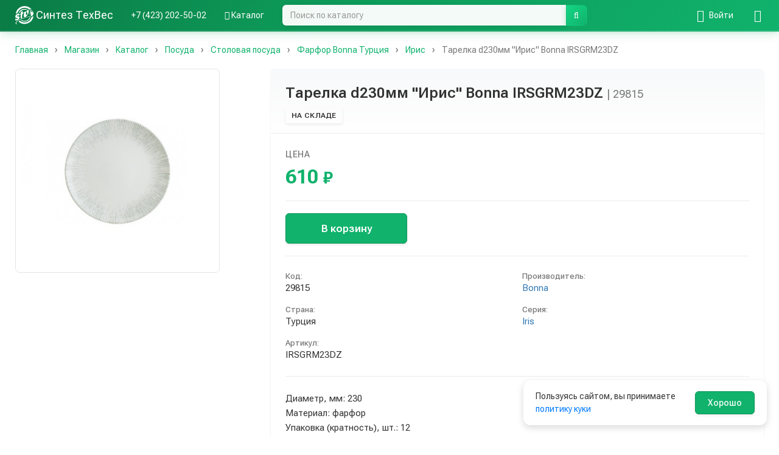

--- FILE ---
content_type: text/html; charset=UTF-8
request_url: https://sintezf.com/shop/product/tarelka-d230mm/16958
body_size: 7147
content:
<!DOCTYPE html>
<html lang="ru">
    <head>
        <meta charset="UTF-8" />
        <meta name="viewport" content="width=device-width, initial-scale=1.0">
        <meta name="yandex-verification" content="5877f8fc94360a7c" />
        <link rel="apple-touch-icon" sizes="180x180" href="/apple-touch-icon.png">
        <link rel="icon" type="image/png" sizes="32x32" href="/favicon-32x32.png">
        <link rel="icon" type="image/png" sizes="16x16" href="/favicon-16x16.png">
        <link rel="manifest" href="/site.webmanifest">
        <link rel="mask-icon" href="/safari-pinned-tab.svg" color="#10B26C">
        <meta name="msapplication-TileColor" content="#10B26C">
        <meta name="theme-color" content="#10B26C"/>
        <title>Купить Тарелка d230мм &quot;Ирис&quot; Bonna IRSGRM23DZ Bonna Iris | Синтез ТехВес</title>
        <meta name="description" content="Тарелка d230мм &quot;Ирис&quot; Bonna IRSGRM23DZ Bonna Iris. Заказать товар во Владивостоке с доставкой по всей России ✔ Бесплатная консультация специалиста ☎ +7 (423) 202-50-02.">
        <meta name="keywords" content="">
        <meta name="geo.region" content="RU-PRI" />
        <meta name="geo.placename" content="Владивосток" />
        <meta name="geo.position" content="43.089055;131.858817" />
        <meta name="ICBM" content="43.089055, 131.858817" />
        <meta name="google-site-verification" content="n78C644ahNtnOJeP5yrPXnN-eqhe5FkD-AVTVb08dnI" />
            <link rel="canonical" href="https://sintezf.com/shop/product/tarelka-d230mm-iris-bonna-irsgrm23dz/16958" />
                        <link rel="preconnect" href="https://fonts.googleapis.com">
            <link rel="preconnect" href="https://fonts.gstatic.com" crossorigin>
            <link href="https://fonts.googleapis.com/css2?family=Roboto+Flex:wght@100..1000&display=swap" rel="stylesheet">
            <link rel="stylesheet" href="/css/bootstrap.min.css" />
            <link rel="stylesheet" href="/css/variables.css" />
            <link rel="stylesheet" href="/css/font-awesome.min.css" />
            <link rel="stylesheet" href="/css/main.css" />
            <link rel="stylesheet" href="/css/navbar.css" />
            <link rel="stylesheet" href="/css/bootstrap-select.min.css" />
            <link rel="stylesheet" href="/css/modern-enhancements.css" />
            <link rel="stylesheet" href="/css/pages.css" />
        
    <link rel="stylesheet" href="/css/product-gallery.css" />
    <link rel="stylesheet" href="/css/catalog.css" />
    <link rel="stylesheet" href="/css/basket.css" />

        
                        <script src="/js/jquery.js"></script>
            <script src="/js/bootstrap.min.js"></script>
            <script src="/js/typeahead.js"></script>
            <script src="/js/common.js"></script>
            <script src="/js/bootstrap-select.min.js"></script>
            <script src="/js/catalog-search.js"></script>
            <script src="/js/js.cookie.min.js"></script>
            <script src="/js/cookie-consent.js"></script>
        
    <script src="/js/product-gallery.js"></script>
    <script src="/js/basket.js"></script>
    <script>
        $(document).ready(function(){
            window.basketQuantities = [];
        });
    </script>

    </head>
    <body>
                    <nav id="main-navbar" class="navbar navbar-default navbar-fixed-top">
                <div class="container">
                    <div class="navbar-header">
                        <button type="button" class="navbar-toggle"
                                data-toggle="collapse" data-target=".navbar-ex1-collapse">
                            <span class="icon-bar"></span>
                            <span class="icon-bar"></span>
                            <span class="icon-bar"></span>
                        </button>
                                                                        <a href="/shop/basket" class="pull-right visible-xs basket-header-link" title="Корзина">
                            <i class="fa fa-shopping-basket"></i>
                            <span id="basket-total-header" class="badge basket-total" style="display: none;">
                                0&nbsp;<small>₽</small>
                            </span>
                        </a>
                        <a href="tel:+74232025002" class="pull-right visible-xs">
                            <i class="fa fa-phone"></i>
                        </a>
                        <a href="/shop/search" class="pull-right visible-xs">
                            <i class="fa fa-search"></i>
                        </a>
                                                                        <div class="pull-right visible-xs dropdown catalog-dropdown-mobile">
                            <a href="#" class="visible-xs catalog-dropdown-toggle" data-toggle="dropdown" aria-haspopup="true" aria-expanded="false" title="Каталог">
                                <i class="fa fa-th-list"></i>
                            </a>
                            <ul class="dropdown-menu catalog-dropdown-menu-mobile">
                                                                <li>
                                    <a href="/shop/catalog/vesovoe-oborudovanie/368">
                                                                                    
<img title="" alt="Весовое оборудование" width="300" class="catalog-menu-icon" src="/uploads/media/sonata_category/0001/05/thumb_4093_sonata_category_standard.jpeg" />

                                                                                <span class="catalog-menu-text">Весовое оборудование</span>
                                    </a>
                                </li>
                                                                <li>
                                    <a href="/shop/catalog/oborudovanie/5">
                                                                                    
<img title="" alt="Оборудование" width="300" class="catalog-menu-icon" src="/uploads/media/sonata_category/0001/01/thumb_2_sonata_category_standard.jpeg" />

                                                                                <span class="catalog-menu-text">Оборудование</span>
                                    </a>
                                </li>
                                                                <li>
                                    <a href="/shop/catalog/posuda/7">
                                                                                    
<img title="" alt="Посуда" width="300" class="catalog-menu-icon" src="/uploads/media/sonata_category/0001/01/thumb_4_sonata_category_standard.jpeg" />

                                                                                <span class="catalog-menu-text">Посуда</span>
                                    </a>
                                </li>
                                                                <li>
                                    <a href="/shop/catalog/konditerskiy-inventar/4">
                                                                                    
<img title="" alt="Кондитерский инвентарь" width="300" class="catalog-menu-icon" src="/uploads/media/sonata_category/0001/01/thumb_1_sonata_category_standard.jpeg" />

                                                                                <span class="catalog-menu-text">Кондитерский инвентарь</span>
                                    </a>
                                </li>
                                                                <li>
                                    <a href="/shop/catalog/siropy-toppingi-smesi-kofe-kukuruza-dobavki-dlya-popkorna/8">
                                                                                    
<img title="" alt="Сиропы, топпинги, смеси, кофе, кукуруза, добавки для попкорна" width="300" class="catalog-menu-icon" src="/uploads/media/sonata_category/0001/01/thumb_5_sonata_category_standard.jpeg" />

                                                                                <span class="catalog-menu-text">Сиропы, топпинги, смеси, кофе, кукуруза, добавки для попкорна</span>
                                    </a>
                                </li>
                                                                <li>
                                    <a href="/shop/catalog/povarskaya-forma-i-tekstil/6">
                                                                                    
<img title="" alt="Поварская форма и текстиль" width="300" class="catalog-menu-icon" src="/uploads/media/sonata_category/0001/01/thumb_3_sonata_category_standard.jpeg" />

                                                                                <span class="catalog-menu-text">Поварская форма и текстиль</span>
                                    </a>
                                </li>
                                                                <li>
                                    <a href="/shop/catalog/zapchasti/415">
                                                                                    
<img title="" alt="Запчасти" width="300" class="catalog-menu-icon" src="/uploads/media/sonata_category/0001/22/thumb_21807_sonata_category_standard.jpeg" />

                                                                                <span class="catalog-menu-text">Запчасти</span>
                                    </a>
                                </li>
                                                            </ul>
                        </div>
                                                <a class="navbar-brand" href="/">
                            <span>
                                <img src="/img/icon.svg" width="30" height="30" class="align-top" alt="Оборудование для ресторанов, кафе, столовых во Владивостоке | Синтез ТехВес">
                            </span>
                            <span class="hidden-xs">Синтез ТехВес<br></span>
                        </a>
                    </div>

                    <div class="collapse navbar-collapse navbar-ex1-collapse">
                        
<ul class="navbar-nav nav">
    <li class="first">
        <a href="tel:+74232025002">+7 (423) 202-50-02</a>
    </li>
        <li class="catalog-dropdown hidden-xs">
        <a href="/shop/catalog/" title="Каталог">
            <i class="fa fa-th-list"></i>
            Каталог
        </a>
                <ul class="catalog-dropdown-menu">
                        <li>
                <a href="/shop/catalog/vesovoe-oborudovanie/368">
                                            
<img title="" alt="Весовое оборудование" width="300" class="catalog-menu-icon" src="/uploads/media/sonata_category/0001/05/thumb_4093_sonata_category_standard.jpeg" />

                                        <span class="catalog-menu-text">Весовое оборудование</span>
                </a>
            </li>
                        <li>
                <a href="/shop/catalog/oborudovanie/5">
                                            
<img title="" alt="Оборудование" width="300" class="catalog-menu-icon" src="/uploads/media/sonata_category/0001/01/thumb_2_sonata_category_standard.jpeg" />

                                        <span class="catalog-menu-text">Оборудование</span>
                </a>
            </li>
                        <li>
                <a href="/shop/catalog/posuda/7">
                                            
<img title="" alt="Посуда" width="300" class="catalog-menu-icon" src="/uploads/media/sonata_category/0001/01/thumb_4_sonata_category_standard.jpeg" />

                                        <span class="catalog-menu-text">Посуда</span>
                </a>
            </li>
                        <li>
                <a href="/shop/catalog/konditerskiy-inventar/4">
                                            
<img title="" alt="Кондитерский инвентарь" width="300" class="catalog-menu-icon" src="/uploads/media/sonata_category/0001/01/thumb_1_sonata_category_standard.jpeg" />

                                        <span class="catalog-menu-text">Кондитерский инвентарь</span>
                </a>
            </li>
                        <li>
                <a href="/shop/catalog/siropy-toppingi-smesi-kofe-kukuruza-dobavki-dlya-popkorna/8">
                                            
<img title="" alt="Сиропы, топпинги, смеси, кофе, кукуруза, добавки для попкорна" width="300" class="catalog-menu-icon" src="/uploads/media/sonata_category/0001/01/thumb_5_sonata_category_standard.jpeg" />

                                        <span class="catalog-menu-text">Сиропы, топпинги, смеси, кофе, кукуруза, добавки для попкорна</span>
                </a>
            </li>
                        <li>
                <a href="/shop/catalog/povarskaya-forma-i-tekstil/6">
                                            
<img title="" alt="Поварская форма и текстиль" width="300" class="catalog-menu-icon" src="/uploads/media/sonata_category/0001/01/thumb_3_sonata_category_standard.jpeg" />

                                        <span class="catalog-menu-text">Поварская форма и текстиль</span>
                </a>
            </li>
                        <li>
                <a href="/shop/catalog/zapchasti/415">
                                            
<img title="" alt="Запчасти" width="300" class="catalog-menu-icon" src="/uploads/media/sonata_category/0001/22/thumb_21807_sonata_category_standard.jpeg" />

                                        <span class="catalog-menu-text">Запчасти</span>
                </a>
            </li>
                    </ul>
            </li>
        <li class="last visible-xs">
        <a href="/shop/catalog/">
            <i class="fa fa-th-list"></i>
            Каталог
        </a>
    </li>
</ul>

<ul class="navbar-nav navbar-right nav">
                    <li class="first hidden-xs login-dropdown">
            <a href="/login" title="Войти">
                <i class="fa fa-sign-in"></i>
                <span class="hidden-xs">Войти</span>
            </a>
            <ul class="login-dropdown-menu">
                <li class="login-dropdown-text">
                    <div class="login-dropdown-info">
                        Войдите, чтобы совершать покупки и отслеживать заказы
                    </div>
                </li>
                <li role="separator" class="divider"></li>
                <li>
                    <a href="/login">
                        <i class="fa fa-sign-in"></i> Войти
                    </a>
                </li>
                <li>
                    <a href="/register">
                        <i class="fa fa-user-plus"></i> Зарегистрироваться
                    </a>
                </li>
            </ul>
        </li>
        
                <li class="first visible-xs">
            <a href="/login">
                <i class="fa fa-sign-in"></i>
                <span class="visible-xs">Войти</span>
            </a>
        </li>
        <li class="visible-xs">
            <a href="/register">
                <i class="fa fa-user-plus"></i>
                <span class="visible-xs">Регистрация</span>
            </a>
        </li>
            <li class="last">
        <a href="/shop/basket" title="Корзина">
            <i class="fa fa-shopping-basket"></i>
            <span id="basket-total" class="badge basket-total" style="display: none;">
                0&nbsp;<small>₽</small>
            </span>
        </a>
    </li>
</ul>

                        <form class="navbar-form hidden-xs" role="search" method="GET" action="/shop/catalog/">
                            <div class="form-group">
                                <div class="input-group">
                                    <input class="form-control" id="catalog-search" name="query" placeholder="Поиск по каталогу" autocomplete="off" type="text">
                                    <span class="input-group-btn">
                                        <button class="btn btn-default btn-md" type="submit">
                                            <i class="fa fa-search"></i>
                                        </button>
                                    </span>
                                </div>
                            </div>
                        </form>

                    </div>
                </div>
            </nav>
        
        
        
        <div class="container">
            
            <div class="clearfix">
            

    <ol class="breadcrumb" itemtype="https://schema.org/BreadcrumbList" itemscope="">
                    <li itemprop="itemListElement" itemscope="" itemtype="https://schema.org/ListItem">
                                    <a href="/" itemprop="item">
                                                    <span itemprop="name">Главная</span>
            <meta itemprop="position" content="1" />
    
                    </a>
                            </li>
                    <li itemprop="itemListElement" itemscope="" itemtype="https://schema.org/ListItem">
                                    <a href="/shop" itemprop="item">
                                                    <span itemprop="name">Магазин</span>
            <meta itemprop="position" content="2" />
    
                    </a>
                            </li>
                    <li itemprop="itemListElement" itemscope="" itemtype="https://schema.org/ListItem">
                                    <a href="/shop/catalog/katalog/2" itemprop="item">
                                                    <span itemprop="name">Каталог</span>
            <meta itemprop="position" content="3" />
    
                    </a>
                            </li>
                    <li itemprop="itemListElement" itemscope="" itemtype="https://schema.org/ListItem">
                                    <a href="/shop/catalog/posuda/7" itemprop="item">
                                                    <span itemprop="name">Посуда</span>
            <meta itemprop="position" content="4" />
    
                    </a>
                            </li>
                    <li itemprop="itemListElement" itemscope="" itemtype="https://schema.org/ListItem">
                                    <a href="/shop/catalog/stolovaya-posuda/51" itemprop="item">
                                                    <span itemprop="name">Столовая посуда</span>
            <meta itemprop="position" content="5" />
    
                    </a>
                            </li>
                    <li itemprop="itemListElement" itemscope="" itemtype="https://schema.org/ListItem">
                                    <a href="/shop/catalog/farfor-bonna-turciya/796" itemprop="item">
                                                    <span itemprop="name">Фарфор Bonna Турция</span>
            <meta itemprop="position" content="6" />
    
                    </a>
                            </li>
                    <li itemprop="itemListElement" itemscope="" itemtype="https://schema.org/ListItem">
                                    <a href="/shop/catalog/iris/939" itemprop="item">
                                                    <span itemprop="name">Ирис</span>
            <meta itemprop="position" content="7" />
    
                    </a>
                            </li>
                    <li itemprop="itemListElement" itemscope="" itemtype="https://schema.org/ListItem" class="active">
                                    <a href="/shop/product/tarelka-d230mm-iris-bonna-irsgrm23dz/16958" itemprop="item">
                                                    <span itemprop="name">Тарелка d230мм &quot;Ирис&quot; Bonna IRSGRM23DZ</span>
            <meta itemprop="position" content="8" />
    
                    </a>
                            </li>
            </ol>

        </div>
    
    <div class="row">
        <div class="col-md-4">
            <div class="product-gallery">
                <div class="product-gallery-main">
                                                                        <img src="/uploads/media/product_catalog/0001/45/cd6c3fbefb7e50b13b32772de778f3db2bc8de7f.jpeg" alt="Тарелка d230мм &quot;Ирис&quot; Bonna IRSGRM23DZ" class="img-responsive">
                                                            </div>
                            </div>
        </div>
        <div class="col-md-8">
            <div class="product-card">
                <div class="product-card-header">
                    <h1 class="product-title">
                        Тарелка d230мм &quot;Ирис&quot; Bonna IRSGRM23DZ <span class="product-sku">| 29815</span>                    </h1>
                    <div class="product-availability-line">
                        <div class="product-availability-badge product-availability-badge-a_in_stock">
                            На складе
                        </div>
                                            </div>
                </div>
                <div class="product-card-body">
                    <div class="product-price-section">
                        <div class="product-price-label">Цена</div>
                        <div class="product-price-value">
                                                            <span class="product-price-current"><b>610&nbsp;<small>₽</small></b></span>
                                                                                    </div>
                    </div>
                    
                    <div class="product-basket-section">
                                                    <div id="product-basket-controls" data-product-id="16958">
                                                                    <div class="product-basket-add">
                                        <button type="button" class="btn btn-primary product-add-to-basket-btn" id="product-add-to-basket" data-product-id="16958">
                                            В корзину
                                        </button>
                                    </div>
                                                            </div>
                                            </div>
                    
                    <div class="product-info-section">
                        <div class="product-info-grid">
                            <div class="product-info-item">
                                <span class="product-info-label">Код:</span>
                                <span class="product-info-value">29815</span>
                            </div>
                                                            <div class="product-info-item">
                                    <span class="product-info-label">Производитель:</span>
                                    <span class="product-info-value">
                                        <a href="/shop/catalog?manufacturer=738">Bonna</a>
                                    </span>
                                </div>
                                                                                        <div class="product-info-item">
                                    <span class="product-info-label">Страна:</span>
                                    <span class="product-info-value">Турция</span>
                                </div>
                                                                                        <div class="product-info-item">
                                    <span class="product-info-label">Серия:</span>
                                    <span class="product-info-value">
                                        <a href="/shop/catalog?series=984">Iris</a>
                                    </span>
                                </div>
                                                                                        <div class="product-info-item">
                                    <span class="product-info-label">Артикул:</span>
                                    <span class="product-info-value">IRSGRM23DZ</span>
                                </div>
                                                                                </div>
                    </div>

                                            <div class="product-description-section">
                            <div class="product-description">
                                Диаметр, мм: 230<br>Материал: фарфор<br>Упаковка (кратность), шт.: 12
                            </div>
                        </div>
                                    </div>
            </div>
        </div>
    </div>
        <div class="row">
        <div class="container">
            <h3 class="related-products-title">Похожие товары</h3>
            <div class="mosaic-view-mode">
                <div class="mosaic-products-container">
                                                    <div class="mosaic-product-card">
                    <a href="/shop/product/tarelka-d230mm-iris-belyy-bonna-irswhgrm23dz/18500" class="mosaic-product-link">
                        <div class="mosaic-product-badges">
                            <div class="mosaic-product-badge mosaic-product-badge-a_in_stock">
                                На складе
                            </div>
                                                    </div>
                        <div class="mosaic-product-image">
                                                            
<img title="" alt="Тарелка d230мм Ирис Белый Bonna IRSWHGRM23DZ" width="300" class="img-responsive" src="/uploads/media/product_catalog/0001/47/thumb_46076_product_catalog_standard.jpeg" />

                                                    </div>
                        <div class="mosaic-product-info">
                            <div class="mosaic-product-name">Тарелка d230мм Ирис Белый Bonna IRSWHGRM23DZ</div>
                                                            <div class="mosaic-product-sku">
                                    <span class="mosaic-product-label">Код: </span>
                                    <span class="mosaic-product-value">31408</span>
                                </div>
                                                                                        <div class="mosaic-product-manufacturer">
                                    <span class="mosaic-product-label">Производитель: </span>
                                    <span class="mosaic-product-value">Bonna</span>
                                </div>
                                                                                                                    <div class="mosaic-product-country">
                                    <span class="mosaic-product-label">Страна: </span>
                                    <span class="mosaic-product-value">Турция</span>
                                </div>
                                                                                        <div class="mosaic-product-price">
                                    <span class="mosaic-product-price-current"><b>505&nbsp;<small>₽</small></b></span>
                                                                    </div>
                                                    </div>
                    </a>
                                        <div class="catalog-product-basket-controls" data-product-id="18500">
                                                    <button type="button" class="btn btn-primary catalog-add-to-basket" data-product-id="18500">
                                В корзину
                            </button>
                                            </div>
                </div>
                                </div>
            </div>
        </div>
    </div>
    
    
    <span itemscope="" itemtype="https://schema.org/Product">
                <meta itemprop="brand" content="Bonna">
                        <meta itemprop="category" content="Ирис">
                        <meta itemprop="image" content="/uploads/media/product_catalog/0001/45/thumb_44335_product_catalog_big.jpeg">
                <meta itemprop="name" content="Тарелка d230мм &quot;Ирис&quot; Bonna IRSGRM23DZ">

        <meta itemprop="description" content="Диаметр, мм: 230 Материал: фарфор Упаковка (кратность), шт.: 12">
        <span itemprop="offers" itemscope="" itemtype="http://schema.org/Offer">
            <meta itemprop="price" content="610.00">
            <meta itemprop="priceCurrency" content="RUB">
                        <link itemprop="availability" href="http://schema.org/InStock">
                    </span>
    </span>
        </div>
        <footer class="footer">
            <div class="container">
    <div class="row">
        <div class="col-md-3 col-sm-6 col-xs-6">
            <div class="footer-logo">
                <a href="/" class="footer-logo-link">
                    <img src="/img/icon_green.svg" width="24" height="24" class="footer-logo-img" alt="Синтез ТехВес">
                    <span class="footer-logo-text">Синтез ТехВес</span>
                </a>
            </div>
            <p><a href="/shop/catalog/">Каталог</a></p>
            <p><a href="/news">Новости</a></p>
            <p><a href="/public-offer">Публичная оферта</a></p>
            <p><a href="/privacy-policy">Политика конфиденциальности</a></p>
            <p><a href="/cookies">Политика использования куки</a></p>
        </div>
        <div class="col-md-3 col-sm-6 col-xs-6">
            <p class="footer-title"><b>О компании</b></p>
            <p><a href="/info">Информация</a></p>
            <p><a href="/delivery-info">Условия доставки</a></p>
            <p><a href="/clients">Наши клиенты</a></p>
            <p><a href="/tour">3D-тур</a></p>
        </div>
        <div class="clearfix visible-xs"></div>
        <div class="col-md-3 col-sm-6 col-xs-6">
            <p class="footer-title"><b>Контакты</b></p>
            <p><a href="/contacts">Телефоны</a></p>
            <p><a href="/contacts#route">Как добраться</a></p>
            <p><a href="/contacts#managers">Наши менеджеры</a></p>
            <p class="footer-email">
                <a href="mailto:info@sintezf.ru">
                    info@sintezf.ru
                </a>
            </p>
            <p class="footer-telegram">
                <a href="https://t.me/+l6AWD6VBNbwxZjZi" target="_blank" rel="noopener noreferrer">
                    <i class="fa fa-telegram"></i> Telegram канал
                </a>
            </p>
        </div>
        <div class="col-md-3 col-sm-6 col-xs-6">
            <p class="footer-title"><b>График работы</b></p>
            <div class="footer-schedule">
                <div class="footer-schedule-days">
                    <p class="footer-schedule-item">Пн–Пт</p>
                    <p class="footer-schedule-item">Сб</p>
                    <p class="footer-schedule-item">Вс</p>
                </div>
                <div class="footer-schedule-times">
                    <p class="footer-schedule-item">09:00–17:00</p>
                    <p class="footer-schedule-item">10:00–16:00</p>
                    <p class="footer-schedule-item">Выходной</p>
                </div>
            </div>
            <p class="footer-address">
                <i class="fa fa-map-marker"></i> ул. Крыгина, 42, Владивосток
            </p>
            <p class="footer-phone">
                <a href="tel:+74232025002">
                    <i class="fa fa-phone"></i> +7 (423) 202-50-02
                </a>
            </p>
        </div>
    </div>
    <div class="row">
        <div class="col-xs-12">
            <p class="footer-copyright-bottom">© ООО Синтез ТехВес 2001-2026</p>
        </div>
    </div>
</div>
<script type='application/ld+json'>
    {
        "@context": "https://schema.org",
        "@type": "Store",
        "name": "Синтез ТехВес",
        "url": "https://sintezf.com/",
        "logo": "https://sintezf.com/img/icon_green.svg",
        "image": "https://sintezf.com/img/icon_green.svg",
        "priceRange": "$$",
        "description": "Профессиональное оборудование для ресторанов во Владивостоке. Товары для кафе, столовых, общепита. ✔ Большой ассортимент ✔ Доступные цены ✔ Все для ресторана",
        "address": {
            "@type": "PostalAddress",
            "streetAddress": "ул. Крыгина, 42",
            "addressLocality": "Владивосток",
            "addressRegion": "Приморский край",
            "postalCode": "690065",
            "addressCountry": "RU",
            "telephone": "+7 (423) 202-50-02"
        }
    }
</script>

<div id="cookie-consent">
    <div class="cookie-consent-banner">
        <span class="cookie-consent-text">
            Пользуясь сайтом, вы принимаете <a target="_blank" href="/cookies">политику куки</a>
        </span>
        <button id="cookie-agree" class="btn btn-primary">
            Хорошо
        </button>
    </div>
</div>
<script src="/js/cookie-consent.js"></script>
        </footer>

                                        
<!-- Yandex.Metrika counter -->
<script>
    (function(m,e,t,r,i,k,a){m[i]=m[i]||function(){(m[i].a=m[i].a||[]).push(arguments)};
        m[i].l=1*new Date();k=e.createElement(t),a=e.getElementsByTagName(t)[0],k.async=1,k.src=r,a.parentNode.insertBefore(k,a)})
    (window, document, "script", "https://mc.yandex.ru/metrika/tag.js", "ym");

    ym(46927569, "init", {
        clickmap:true,
        trackLinks:true,
        accurateTrackBounce:true,
        webvisor:true,
        ecommerce:"dataLayer"
    });
</script>
<noscript><div><img src="https://mc.yandex.ru/watch/46927569" style="position:absolute; left:-9999px;" alt="" /></div></noscript>
<!-- /Yandex.Metrika counter -->




                            
    <!-- Rating@Mail.ru counter dynamic remarketing appendix -->
    <script type="text/javascript">
        var _tmr = _tmr || [];
        _tmr.push({
            type: 'itemView',
            productid: '16958',
            pagetype: 'product',
            list: '1',
            totalvalue: '610.00'
        });
    </script>
            </body>
</html>


--- FILE ---
content_type: text/css
request_url: https://sintezf.com/css/basket.css
body_size: 27310
content:
/**
 * Стили для корзины покупок
 * Включает стили для страницы корзины, элементов управления корзиной в каталоге и на странице товара
 * 
 * Использует CSS переменные из variables.css
 */

/* ============================================
   Страница корзины
   ============================================ */

.basket-page-header {
    display: flex;
    justify-content: space-between;
    align-items: center;
    margin-bottom: 20px;
    flex-wrap: wrap;
    gap: 10px;
}

.basket-page-title {
    font-size: 28px;
    font-weight: 600;
    margin: 0;
    color: var(--color-text);
}

.basket-page-header-actions {
    display: flex;
    gap: 10px;
    flex-wrap: wrap;
}

.basket-clear-form {
    display: inline;
}

.basket-layout {
    display: flex;
    gap: 20px;
    align-items: flex-start;
}

.basket-items-section {
    flex: 1;
    min-width: 0;
}

.basket-summary-section {
    width: 350px;
    position: -webkit-sticky;
    position: sticky;
    top: 90px;
    align-self: flex-start;
}

.basket-item-card {
    background: var(--color-bg-white);
    border: 1px solid var(--color-border-dark);
    border-radius: var(--radius-lg);
    padding: 12px;
    margin-bottom: 12px;
    transition: var(--transition-base);
}

.basket-item-card:hover {
    box-shadow: var(--shadow-sm);
    border-color: var(--color-border-dark);
}

.basket-item-content {
    display: flex;
    gap: 12px;
}

.basket-item-image {
    flex-shrink: 0;
    width: 80px;
    height: 80px;
    border-radius: var(--radius-md);
    overflow: hidden;
    background: var(--color-bg-white);
    display: flex;
    align-items: center;
    justify-content: center;
}

.basket-item-image img {
    width: 100%;
    height: 100%;
    -o-object-fit: contain;
    object-fit: contain;
}

.basket-item-info {
    flex: 1;
    min-width: 0;
}

.basket-item-name {
    font-size: 14px;
    font-weight: 500;
    margin-bottom: 6px;
    line-height: 1.4;
}

.basket-item-name a {
    color: var(--color-text);
    text-decoration: none;
}

.basket-item-name a:hover {
    color: var(--color-primary);
}

.basket-item-sku {
    font-size: 12px;
    color: var(--color-text-muted);
    margin-bottom: 8px;
}

.basket-item-details {
    display: flex;
    justify-content: space-between;
    align-items: flex-end;
    flex-wrap: wrap;
    gap: 8px;
}

.basket-item-price-info {
    display: flex;
    flex-direction: column;
    gap: 4px;
    min-width: 120px;
    align-items: flex-start;
}

.basket-item-price-label {
    font-size: 12px;
    color: var(--color-text-light);
    width: 100%;
}

.basket-item-price {
    font-size: 15px;
    font-weight: 600;
    color: var(--color-text);
    width: 100%;
}

.basket-item-total {
    font-size: 17px;
    font-weight: 700;
    color: var(--color-primary);
    width: 100%;
}

.basket-summary-card {
    background: var(--color-bg-white);
    border: 1px solid var(--color-border-dark);
    border-radius: var(--radius-lg);
    padding: 8px 24px 24px 24px;
    box-shadow: var(--shadow-sm);
}

.basket-summary-title {
    font-size: 20px;
    font-weight: 600;
    margin-bottom: 20px;
    color: var(--color-text);
}

.basket-summary-row {
    display: flex;
    justify-content: space-between;
    align-items: center;
    padding: 12px 0;
    border-bottom: 1px solid var(--color-border-light);
}

.basket-summary-row:last-child {
    border-bottom: none;
}

.basket-summary-label {
    font-size: 15px;
    color: #666;
}

.basket-summary-value {
    font-size: 15px;
    font-weight: 600;
    color: var(--color-text);
}

.basket-summary-total {
    font-size: 24px;
    font-weight: 700;
    color: var(--color-primary);
}

.basket-summary-button {
    width: 100%;
    padding: 14px;
    font-size: 16px;
    font-weight: 600;
    border-radius: var(--radius-md);
    margin-top: 20px;
    /* Переход только для цветов и тени - убирает артефакты в Safari */
    transition: background-color 0.2s ease, border-color 0.2s ease, box-shadow 0.2s ease;
    -webkit-backface-visibility: hidden;
    backface-visibility: hidden;
}

.basket-summary-button:hover {
    box-shadow: 0 2px 8px rgba(0, 0, 0, 0.12);
}

.basket-summary-button:active {
    box-shadow: none;
}

.basket-auth-section {
    margin-top: 20px;
}

.basket-auth-text {
    font-size: 14px;
    color: #666;
    margin-bottom: 12px;
    text-align: center;
}

.basket-auth-button {
    margin-bottom: 10px;
}

.basket-auth-button:last-child {
    margin-bottom: 0;
    background-color: #5bc0de;
}

.basket-empty-message {
    text-align: center;
    padding: 60px 20px;
    background: var(--color-bg-white);
    border-radius: var(--radius-lg);
    border: 1px solid var(--color-border-dark);
}

.basket-empty-message h3 {
    font-size: 24px;
    margin-bottom: 16px;
    color: var(--color-text);
}

.basket-empty-message p {
    font-size: 16px;
    color: #666;
    margin-bottom: 24px;
}

.basket-unknown-price-warning {
    margin-top: 20px;
}

/* ============================================
   Элементы управления корзиной (базовые стили)
   ============================================ */

.basket-controls-wrapper {
    display: flex;
    align-items: center;
    gap: 12px;
}

.basket-quantity-controls {
    display: flex;
    align-items: center;
    background-color: var(--color-primary-bg);
    border: 1px solid var(--color-primary-border);
    border-radius: var(--radius-md);
    overflow: hidden;
    height: var(--basket-btn-height);
    min-height: var(--basket-btn-height);
    max-height: var(--basket-btn-height);
    width: auto;
    min-width: var(--basket-input-width);
    max-width: 150px;
    box-sizing: border-box;
}

.basket-quantity-btn {
    background-color: transparent;
    border: none;
    color: var(--color-primary);
    padding: 0;
    cursor: pointer;
    font-size: 18px;
    font-weight: 500;
    width: 32px;
    height: 100%;
    display: flex;
    align-items: center;
    justify-content: center;
    transition: var(--transition-fast);
    flex-shrink: 0;
    -webkit-user-select: none;
    -moz-user-select: none;
    -ms-user-select: none;
    user-select: none;
    -webkit-appearance: none;
    appearance: none;
}

.basket-quantity-btn:hover {
    background-color: var(--color-primary-border);
}

.basket-quantity-btn:active {
    background-color: var(--color-primary-hover-bg);
    box-shadow: none;
    -webkit-box-shadow: none;
}

.basket-quantity-btn.minus {
    border-right: none;
}

.basket-quantity-btn.plus {
    border-left: none;
}

.basket-quantity-input {
    border: none;
    background: transparent;
    width: 100%;
    text-align: center;
    padding: 0 2px;
    font-size: 14px;
    font-weight: 500;
    color: var(--color-primary);
    flex: 1;
    min-width: 40px;
    height: 100%;
    outline: none;
    box-shadow: none;
    -webkit-box-shadow: none;
}

.basket-quantity-input:focus {
    background-color: transparent;
}

.basket-quantity-input::-webkit-inner-spin-button,
.basket-quantity-input::-webkit-outer-spin-button {
    -webkit-appearance: none;
    margin: 0;
}

.basket-quantity-input[type=number] {
    -moz-appearance: textfield;
}

.basket-remove-btn {
    background-color: var(--color-bg-white);
    border: 1px solid var(--color-danger);
    color: var(--color-danger);
    cursor: pointer;
    font-size: 14px;
    padding: 0;
    width: 38px;
    height: 38px;
    border-radius: var(--radius-md);
    display: flex;
    align-items: center;
    justify-content: center;
    transition: var(--transition-base);
    flex-shrink: 0;
}

.basket-remove-btn:hover {
    background-color: var(--color-danger);
    color: var(--color-text-white);
}

.basket-remove-btn:active {
    background-color: var(--color-danger-dark);
    border-color: var(--color-danger-dark);
}

/* ============================================
   Страница товара - специфичные стили
   Используем ID селектор для повышения специфичности
   ============================================ */

#product-basket-controls {
    min-height: var(--basket-btn-height-lg);
    height: var(--basket-btn-height-lg);
    display: flex;
    align-items: center;
    box-sizing: border-box;
}

#product-basket-controls .product-basket-info {
    width: 100%;
    display: flex;
    flex-direction: row;
    align-items: center;
    justify-content: flex-start;
    height: var(--basket-btn-height-lg);
    min-height: var(--basket-btn-height-lg);
    max-height: var(--basket-btn-height-lg);
    box-sizing: border-box;
    gap: 8px;
}

#product-basket-controls .product-basket-add {
    width: 100%;
    display: flex;
    align-items: center;
    justify-content: flex-start;
    height: var(--basket-btn-height-lg);
    min-height: var(--basket-btn-height-lg);
    max-height: var(--basket-btn-height-lg);
    box-sizing: border-box;
}

#product-basket-controls .basket-controls-wrapper {
    display: flex;
    align-items: center;
    width: auto;
    height: var(--basket-btn-height-lg);
    min-height: var(--basket-btn-height-lg);
    max-height: var(--basket-btn-height-lg);
    gap: 8px;
    box-sizing: border-box;
    margin: 0;
    padding: 0;
}

#product-basket-controls .basket-quantity-controls {
    display: flex;
    align-items: center;
    background-color: var(--color-primary-bg);
    border: 1px solid var(--color-primary-border);
    border-radius: var(--radius-md);
    overflow: hidden;
    flex: 0 0 auto;
    width: var(--basket-input-width-lg);
    min-width: var(--basket-input-width-lg);
    max-width: var(--basket-input-width-lg);
    height: var(--basket-btn-height-lg);
    min-height: var(--basket-btn-height-lg);
    max-height: var(--basket-btn-height-lg);
    box-sizing: border-box;
}

#product-basket-controls .basket-quantity-btn {
    background-color: transparent;
    border: none;
    color: var(--color-primary);
    padding: 0;
    cursor: pointer;
    font-size: 20px;
    font-weight: 500;
    width: 44px;
    height: 100%;
    display: flex;
    align-items: center;
    justify-content: center;
    transition: var(--transition-fast);
    flex-shrink: 0;
    -webkit-user-select: none;
    -moz-user-select: none;
    -ms-user-select: none;
    user-select: none;
    box-shadow: none;
    -webkit-box-shadow: none;
    -webkit-appearance: none;
    appearance: none;
}

#product-basket-controls .basket-quantity-btn:hover {
    background-color: var(--color-primary-border);
}

#product-basket-controls .basket-quantity-btn:active {
    background-color: var(--color-primary-hover-bg);
    box-shadow: none;
    -webkit-box-shadow: none;
}

#product-basket-controls .basket-quantity-btn.minus {
    border-right: none;
}

#product-basket-controls .basket-quantity-btn.plus {
    border-left: none;
}

#product-basket-controls .basket-quantity-input {
    border: none;
    background: transparent;
    width: 100%;
    text-align: center;
    padding: 0 4px;
    font-size: 16px;
    font-weight: 500;
    color: var(--color-primary);
    flex: 1;
    min-width: 0;
    height: 100%;
    outline: none;
    box-sizing: border-box;
    box-shadow: none;
    -webkit-box-shadow: none;
}

#product-basket-controls .basket-quantity-input:focus {
    background-color: transparent;
    box-shadow: none;
    -webkit-box-shadow: none;
}

#product-basket-controls .basket-quantity-input::-webkit-inner-spin-button,
#product-basket-controls .basket-quantity-input::-webkit-outer-spin-button {
    -webkit-appearance: none;
    margin: 0;
}

#product-basket-controls .basket-quantity-input[type=number] {
    -moz-appearance: textfield;
}

#product-basket-controls .basket-remove-btn {
    background-color: var(--color-bg-white);
    border: 1px solid var(--color-danger);
    color: var(--color-danger);
    cursor: pointer;
    font-size: 16px;
    padding: 0;
    width: var(--basket-btn-height-lg);
    height: var(--basket-btn-height-lg);
    border-radius: var(--radius-md);
    display: flex;
    align-items: center;
    justify-content: center;
    transition: var(--transition-base);
    flex-shrink: 0;
    box-sizing: border-box;
}

#product-basket-controls .basket-remove-btn:hover {
    background-color: var(--color-danger);
    color: var(--color-text-white);
    -webkit-transform: none;
    transform: none;
}

#product-basket-controls .basket-remove-btn:active {
    background-color: var(--color-danger-dark);
    border-color: var(--color-danger-dark);
    -webkit-transform: none;
    transform: none;
}

#product-basket-controls .product-add-to-basket-btn,
#product-basket-controls #product-add-to-basket {
    background-color: var(--color-primary);
    border-color: var(--color-primary-dark);
    color: var(--color-text-white);
    width: var(--basket-input-width-lg);
    min-width: var(--basket-input-width-lg);
    max-width: var(--basket-input-width-lg);
    height: var(--basket-btn-height-lg);
    min-height: var(--basket-btn-height-lg);
    max-height: var(--basket-btn-height-lg);
    padding: 14px 28px;
    font-size: 17px;
    font-weight: 600;
    border-radius: var(--radius-md);
    /* Переход только для цветов и тени, без transform - это убирает артефакты в Safari */
    transition: background-color 0.2s ease, border-color 0.2s ease, box-shadow 0.2s ease;
    box-sizing: border-box;
    display: flex;
    align-items: center;
    justify-content: center;
    margin: 0;
    line-height: 1;
    box-shadow: 0 2px 4px rgba(0, 0, 0, 0.1);
    /* Принудительный GPU-композитинг для предотвращения артефактов в Safari */
    -webkit-backface-visibility: hidden;
    backface-visibility: hidden;
    -webkit-transform: translateZ(0);
    transform: translateZ(0);
}

#product-basket-controls #product-add-to-basket i {
    display: none;
}

#product-basket-controls .product-basket-add {
    justify-content: flex-start;
}

#product-basket-controls .product-add-to-basket-btn:hover,
#product-basket-controls .product-add-to-basket-btn:focus,
#product-basket-controls #product-add-to-basket:hover,
#product-basket-controls #product-add-to-basket:focus {
    background-color: var(--color-primary-dark);
    border-color: var(--color-primary-darker);
    color: var(--color-text-white);
    box-shadow: 0 4px 8px rgba(0, 0, 0, 0.15);
}

/* ============================================
   Каталог - мозаичный вид
   ============================================ */

.mosaic-product-card .catalog-product-basket-controls {
    padding: 0 16px 12px;
    margin-top: auto;
    height: var(--basket-btn-height-lg);
    min-height: var(--basket-btn-height-lg);
    max-height: var(--basket-btn-height-lg);
    display: flex;
    align-items: center;
    justify-content: flex-start;
    box-sizing: border-box;
    flex-shrink: 0;
}

.mosaic-product-card .catalog-product-basket-controls > * {
    flex-shrink: 0;
    align-self: center;
}

.mosaic-product-card .catalog-add-to-basket {
    background-color: var(--color-primary);
    border-color: var(--color-primary-dark);
    color: var(--color-text-white);
    width: 100%;
    margin: 0;
    height: var(--basket-btn-height);
    min-height: var(--basket-btn-height);
    max-height: var(--basket-btn-height);
    padding: 8px 16px;
    font-size: 14px;
    font-weight: 500;
    border-radius: var(--radius-md);
    transition: var(--transition-base);
    box-sizing: border-box;
    display: flex;
    align-items: center;
    justify-content: center;
    line-height: 1;
    vertical-align: middle;
}

.mosaic-product-card .catalog-add-to-basket:hover,
.mosaic-product-card .catalog-add-to-basket:focus {
    background-color: var(--color-primary-dark);
    border-color: var(--color-primary-darker);
    color: var(--color-text-white);
}

.mosaic-product-card .basket-controls-wrapper {
    display: flex;
    align-items: center;
    width: 100%;
    height: var(--basket-btn-height);
    min-height: var(--basket-btn-height);
    max-height: var(--basket-btn-height);
    gap: 8px;
    box-sizing: border-box;
    margin: 0;
    padding: 0;
    vertical-align: middle;
}

.mosaic-product-card .basket-quantity-controls {
    display: flex;
    align-items: center;
    background-color: var(--color-primary-bg);
    border: 1px solid var(--color-primary-border);
    border-radius: var(--radius-md);
    overflow: hidden;
    flex: 1;
    height: var(--basket-btn-height);
    min-height: var(--basket-btn-height);
    max-height: var(--basket-btn-height);
    min-width: 0;
    max-width: none;
    box-sizing: border-box;
}

.mosaic-product-card .basket-quantity-btn {
    background-color: transparent;
    border: none;
    color: var(--color-primary);
    padding: 0;
    cursor: pointer;
    font-size: 18px;
    font-weight: 500;
    width: 36px;
    height: 100%;
    display: flex;
    align-items: center;
    justify-content: center;
    transition: var(--transition-fast);
    flex-shrink: 0;
    -webkit-user-select: none;
    -moz-user-select: none;
    -ms-user-select: none;
    user-select: none;
    box-shadow: none;
    -webkit-box-shadow: none;
    -webkit-appearance: none;
    appearance: none;
}

.mosaic-product-card .basket-quantity-btn:hover {
    background-color: var(--color-primary-border);
}

.mosaic-product-card .basket-quantity-btn:active {
    background-color: var(--color-primary-hover-bg);
    box-shadow: none;
    -webkit-box-shadow: none;
}

.mosaic-product-card .basket-quantity-btn.minus {
    border-right: none;
}

.mosaic-product-card .basket-quantity-btn.plus {
    border-left: none;
}

.mosaic-product-card .basket-quantity-input {
    border: none;
    background: transparent;
    width: 100%;
    text-align: center;
    padding: 0 4px;
    font-size: 14px;
    font-weight: 500;
    color: var(--color-primary);
    flex: 1;
    min-width: 0;
    height: 100%;
    outline: none;
    box-shadow: none;
    -webkit-box-shadow: none;
}

.mosaic-product-card .basket-quantity-input:focus {
    background-color: transparent;
    box-shadow: none;
    -webkit-box-shadow: none;
}

.mosaic-product-card .basket-quantity-input::-webkit-inner-spin-button,
.mosaic-product-card .basket-quantity-input::-webkit-outer-spin-button {
    -webkit-appearance: none;
    margin: 0;
}

.mosaic-product-card .basket-quantity-input[type=number] {
    -moz-appearance: textfield;
}

.mosaic-product-card .basket-remove-btn {
    background-color: var(--color-bg-white);
    border: 1px solid var(--color-danger);
    color: var(--color-danger);
    cursor: pointer;
    font-size: 14px;
    padding: 0;
    width: var(--basket-btn-height);
    height: var(--basket-btn-height);
    border-radius: var(--radius-md);
    display: flex;
    align-items: center;
    justify-content: center;
    transition: var(--transition-base);
    flex-shrink: 0;
}

.mosaic-product-card .basket-remove-btn:hover {
    background-color: var(--color-danger);
    color: var(--color-text-white);
    -webkit-transform: none;
    transform: none;
}

.mosaic-product-card .basket-remove-btn:active {
    background-color: var(--color-danger-dark);
    border-color: var(--color-danger-dark);
    -webkit-transform: none;
    transform: none;
}

/* ============================================
   Каталог - режим списка
   ============================================ */

.list-view-mode .catalog-product-basket-controls {
    white-space: nowrap;
    min-height: var(--basket-btn-height-sm);
    display: flex;
    align-items: center;
}

.list-view-mode .basket-controls-wrapper {
    gap: 5px;
    flex-wrap: nowrap;
    white-space: nowrap;
    display: inline-flex;
    align-items: center;
    height: var(--basket-btn-height-sm);
}

.list-view-mode .basket-quantity-controls {
    display: flex;
    align-items: center;
    background-color: var(--color-primary-bg);
    border: 1px solid var(--color-primary-border);
    border-radius: var(--radius-sm);
    overflow: hidden;
    flex-shrink: 0;
    height: var(--basket-btn-height-sm);
    min-height: var(--basket-btn-height-sm);
    max-height: var(--basket-btn-height-sm);
    min-width: var(--basket-input-width-sm);
    max-width: var(--basket-input-width-sm);
    width: var(--basket-input-width-sm);
}

.list-view-mode .basket-quantity-btn {
    background-color: transparent;
    border: none;
    color: var(--color-primary);
    padding: 4px 8px;
    cursor: pointer;
    font-size: 12px;
    font-weight: 500;
    display: flex;
    align-items: center;
    justify-content: center;
    transition: var(--transition-fast);
    flex-shrink: 0;
    -webkit-user-select: none;
    -moz-user-select: none;
    -ms-user-select: none;
    user-select: none;
    height: 100%;
    box-shadow: none;
    -webkit-box-shadow: none;
    -webkit-appearance: none;
    appearance: none;
}

.list-view-mode .basket-quantity-btn:hover {
    background-color: var(--color-primary-border);
}

.list-view-mode .basket-quantity-btn:active {
    background-color: var(--color-primary-hover-bg);
    box-shadow: none;
    -webkit-box-shadow: none;
}

.list-view-mode .basket-quantity-btn.minus {
    border-right: none;
}

.list-view-mode .basket-quantity-btn.plus {
    border-left: none;
}

.list-view-mode .basket-quantity-input {
    border: none;
    background: transparent;
    width: 40px;
    min-width: 25px;
    text-align: center;
    padding: 4px 2px;
    font-size: 12px;
    font-weight: 500;
    color: var(--color-primary);
    flex-shrink: 0;
    outline: none;
    height: 100%;
    box-shadow: none;
    -webkit-box-shadow: none;
}

.list-view-mode .basket-quantity-input:focus {
    background-color: transparent;
    box-shadow: none;
    -webkit-box-shadow: none;
}

.list-view-mode .basket-quantity-input::-webkit-inner-spin-button,
.list-view-mode .basket-quantity-input::-webkit-outer-spin-button {
    -webkit-appearance: none;
    margin: 0;
}

.list-view-mode .basket-quantity-input[type=number] {
    -moz-appearance: textfield;
}

.list-view-mode .basket-remove-btn {
    display: none;
}

.list-view-mode .basket-remove-btn:hover {
    background-color: var(--color-danger);
    color: var(--color-text-white);
    -webkit-transform: none;
    transform: none;
}

.list-view-mode .basket-remove-btn:active {
    background-color: var(--color-danger-dark);
    border-color: var(--color-danger-dark);
    -webkit-transform: none;
    transform: none;
}

.list-view-mode .catalog-add-to-basket {
    height: var(--basket-btn-height-sm);
    padding: 4px 12px;
    font-size: 12px;
    line-height: 1.5;
    min-width: var(--basket-input-width-sm);
    width: var(--basket-input-width-sm);
    box-sizing: border-box;
}

/* ============================================
   Адаптивность
   ============================================ */

@media (max-width: 991px) {
    .basket-layout {
        flex-direction: column;
        gap: 15px;
    }
    
    .basket-items-section {
        width: 100%;
        max-width: 100%;
        flex: none;
        min-width: 0;
        box-sizing: border-box;
    }
    
    .basket-summary-section {
        width: 100%;
        position: static;
    }
    
    .basket-item-card {
        width: 100%;
        max-width: 100%;
        box-sizing: border-box;
    }
    
    .basket-item-image {
        width: 70px;
        height: 70px;
    }
}

@media (max-width: 767px) {
    :root {
        --basket-btn-height: 34px;
        --basket-btn-height-sm: 28px;
        --basket-input-width: 100px;
        --basket-input-width-sm: 80px;
    }

    .basket-page-header {
        flex-direction: column;
        align-items: flex-start;
    }
    
    .basket-page-title {
        font-size: 24px;
    }
    
    .basket-item-card {
        padding: 10px;
    }
    
    .basket-item-content {
        gap: 10px;
    }
    
    .basket-item-image {
        width: 60px;
        height: 60px;
    }
    
    .basket-item-name {
        font-size: 13px;
    }
    
    .basket-item-price {
        font-size: 14px;
    }
    
    .basket-item-total {
        font-size: 14px;
    }
    
    .basket-item-price-label {
        font-size: 12px;
    }
    
    .basket-summary-card {
        padding: 16px;
    }
    
    .basket-quantity-btn {
        font-size: 14px;
        width: 28px;
    }
    
    .basket-quantity-input {
        font-size: 12px;
        font-weight: 600;
        min-width: 36px;
        width: auto;
        padding: 0 2px;
    }
    
    .basket-remove-btn {
        width: 34px;
        height: 34px;
        font-size: 12px;
    }
    
    .basket-item-details {
        display: flex;
        flex-direction: column;
        gap: 12px;
    }
    
    .basket-controls-wrapper {
        width: 100%;
        justify-content: flex-start;
        gap: 6px;
    }
    
    .basket-item-details > .basket-item-price-info {
        flex-direction: row;
        justify-content: flex-start;
        align-items: baseline;
        gap: 4px;
        flex-wrap: wrap;
    }
    
    .basket-item-details > .basket-item-price-info .basket-item-price-label {
        width: auto;
        flex-shrink: 0;
        white-space: nowrap;
        line-height: 1.4;
        padding-top: 0;
    }
    
    .basket-item-details > .basket-item-price-info .basket-item-price,
    .basket-item-details > .basket-item-price-info .basket-item-total {
        flex: 1 1 auto;
        min-width: 0;
        word-break: break-word;
        line-height: 1.4;
        padding-top: 0;
        margin-top: 0;
    }
    
    /* Если текст не влазит в одну строку, переносим значение на новую строку */
    .basket-item-details > .basket-item-price-info .basket-item-price,
    .basket-item-details > .basket-item-price-info .basket-item-total {
        flex-basis: calc(100% - 80px);
    }
    
    .mosaic-product-card .catalog-product-basket-controls {
        padding: 0 10px 8px;
        height: 42px;
        min-height: 42px;
        max-height: 42px;
        box-sizing: border-box;
    }
    
    .mosaic-product-card .basket-quantity-input {
        font-size: 12px;
        font-weight: 600;
        min-width: 42px;
        width: auto;
        padding: 0 2px;
    }
    
    .mosaic-product-card .basket-quantity-btn {
        font-size: 14px;
        width: 30px;
    }
    
    .mosaic-product-card .catalog-add-to-basket {
        font-size: 12px;
        padding: 6px 10px;
        height: 34px;
        min-height: 34px;
        max-height: 34px;
        box-sizing: border-box;
        display: flex;
        align-items: center;
        justify-content: center;
    }
    
    .mosaic-product-card .basket-quantity-controls {
        height: 34px;
        min-height: 34px;
        max-height: 34px;
        box-sizing: border-box;
    }
    
    .mosaic-product-card .basket-remove-btn {
        width: 34px;
        height: 34px;
        font-size: 12px;
    }
    
    .mosaic-product-card .basket-controls-wrapper {
        height: 34px;
        min-height: 34px;
        max-height: 34px;
        gap: 6px;
        box-sizing: border-box;
    }
}


--- FILE ---
content_type: application/javascript
request_url: https://sintezf.com/js/basket.js
body_size: 28710
content:
/**
 * Универсальный менеджер корзины
 * Поддерживает работу на страницах каталога, товара и корзины
 */
(function($) {
    'use strict';

    var BasketManager = {
        // API endpoints
        updateUrl: '/shop/basket/api/update-quantity',
        removeUrl: '/shop/basket/api/remove-product',
        addUrl: '/shop/basket/add-product',
        dataUrl: '/shop/basket/api/data',
        
        // Контекст использования
        context: 'catalog',
        
        /**
         * Инициализация менеджера
         * @param {Object} options - Опции конфигурации
         * @param {string} options.context - Контекст: 'catalog', 'product' или 'basket'
         */
        init: function(options) {
            options = options || {};
            this.context = options.context || this.detectContext();
            this.bindEvents();
        },
        
        /**
         * Автоматическое определение контекста
         */
        detectContext: function() {
            if ($('#basket-content').length > 0) {
                return 'basket';
            }
            if ($('#product-basket-controls').length > 0) {
                return 'product';
            }
            return 'catalog';
        },
        
        /**
         * Привязка обработчиков событий
         */
        bindEvents: function() {
            var self = this;
            
            // Кнопка добавления в корзину
            $(document).on('click', '.catalog-add-to-basket, #product-add-to-basket, .product-add-to-basket-btn', function(e) {
                e.preventDefault();
                var productId = $(this).data('product-id');
                if (productId) {
                    self.addToBasket(productId, 1);
                } else {
                    console.error('Product ID not found for button:', this);
                }
            });
            
            // Кнопка увеличения количества
            $(document).on('click', '.basket-quantity-btn.plus', function(e) {
                e.preventDefault();
                var $btn = $(this);
                var productId = $btn.data('product-id');
                var $controls = $btn.closest('.basket-quantity-controls');
                var $input = $controls.find('.basket-quantity-input');
                var currentValue = parseInt($input.val(), 10) || 0;
                
                if (!productId) {
                    console.error('Product ID not found');
                    return;
                }
                
                // Проверяем, есть ли товар в корзине
                var $minusBtn = $controls.find('.basket-quantity-btn.minus');
                if ($minusBtn.length === 0 && self.context === 'catalog') {
                    // Товара нет в корзине, добавляем
                    self.addToBasket(productId, currentValue);
                } else {
                    // Товар уже в корзине, увеличиваем количество
                    self.updateQuantity(productId, currentValue + 1);
                }
            });
            
            // Кнопка уменьшения количества
            $(document).on('click', '.basket-quantity-btn.minus', function(e) {
                e.preventDefault();
                var $btn = $(this);
                var productId = $btn.data('product-id');
                var $controls = $btn.closest('.basket-quantity-controls');
                var $input = $controls.find('.basket-quantity-input');
                var currentValue = parseInt($input.val(), 10) || 0;
                
                if (!productId) {
                    console.error('Product ID not found');
                    return;
                }
                
                if (currentValue > 1) {
                    self.updateQuantity(productId, currentValue - 1);
                } else if (currentValue === 1 && self.context !== 'basket') {
                    // На странице корзины не удаляем при 1, только уменьшаем
                    self.removeProduct(productId);
                } else if (currentValue === 1 && self.context === 'basket') {
                    // На странице корзины при 1 просто уменьшаем до 1 (минимум)
                    self.updateQuantity(productId, 1);
                }
            });
            
            // Изменение значения вручную
            $(document).on('change', '.basket-quantity-input', function() {
                var productId = $(this).data('product-id');
                var newValue = parseInt($(this).val(), 10) || 1;
                var originalValue = parseInt($(this).data('original-value'), 10) || 1;
                
                if (newValue !== originalValue) {
                    if (newValue > 0) {
                        self.updateQuantity(productId, newValue);
                    } else {
                        $(this).val(originalValue);
                    }
                }
            });
            
            // Кнопка удаления
            $(document).on('click', '.basket-remove-btn', function(e) {
                e.preventDefault();
                e.stopPropagation();
                var productId = $(this).data('product-id');
                if (productId) {
                    self.removeProduct(productId);
                }
            });
        },
        
        /**
         * Найти элемент управления для товара
         */
        findControls: function(productId) {
            // Для страницы корзины
            if (this.context === 'basket') {
                return $('.basket-row[data-product-id="' + productId + '"]');
            }
            
            // Для страницы товара
            if (this.context === 'product' && $('#product-basket-controls[data-product-id="' + productId + '"]').length > 0) {
                return $('#product-basket-controls[data-product-id="' + productId + '"]');
            }
            
            // Для каталога и похожих товаров
            var $allControls = $('.catalog-product-basket-controls[data-product-id="' + productId + '"]');
            
            // Если не нашли в каталогных элементах, проверяем основной товар
            if ($allControls.length === 0 && $('#product-basket-controls[data-product-id="' + productId + '"]').length > 0) {
                return $('#product-basket-controls[data-product-id="' + productId + '"]');
            }
            
            // Фильтруем по видимости родительского контейнера
            return $allControls.filter(function() {
                var $element = $(this);
                var $parent = $element.closest('tr, .mosaic-product-card');
                if ($parent.length === 0) {
                    return $element.is(':visible');
                }
                return $parent.is(':visible');
            }).first();
        },
        
        /**
         * Добавить товар в корзину
         */
        addToBasket: function(productId, quantity) {
            var self = this;
            var $controls = this.findControls(productId);
            
            if (!$controls || $controls.length === 0) {
                console.warn('Controls not found for productId:', productId);
            }
            
            $.ajax({
                url: this.addUrl,
                method: 'POST',
                data: {
                    'add_basket[productId]': productId,
                    'add_basket[quantity]': quantity
                },
                success: function(response) {
                    if (response.success) {
                        var actualQuantity = quantity;
                        if (response.basket && response.basket.elements) {
                            var element = null;
                            for (var i = 0; i < response.basket.elements.length; i++) {
                                if (response.basket.elements[i].productId === productId) {
                                    element = response.basket.elements[i];
                                    break;
                                }
                            }
                            if (element) {
                                actualQuantity = element.quantity;
                            }
                        }
                        
                        // Обновляем глобальное состояние корзины
                        if (typeof window.basketQuantities !== 'undefined') {
                            window.basketQuantities[productId] = actualQuantity;
                        }
                        
                        if (self.context === 'basket') {
                            // На странице корзины перезагружаем страницу
                            location.reload();
                        } else {
                            self.showBasketInfo($controls, productId, actualQuantity);
                            self.updateHeaderBasket(response.basket);
                        }
                    } else {
                        var errorMsg = response.error || 'Ошибка при добавлении товара в корзину';
                        console.error('Add to basket error:', errorMsg, response);
                        alert(errorMsg);
                    }
                },
                error: function(xhr, status, error) {
                    console.error('AJAX error:', status, error, xhr.responseText);
                    var errorMsg = 'Ошибка при добавлении товара в корзину';
                    if (xhr.responseJSON && xhr.responseJSON.error) {
                        errorMsg = xhr.responseJSON.error;
                    } else if (xhr.responseText) {
                        try {
                            var errorResponse = JSON.parse(xhr.responseText);
                            if (errorResponse.error) {
                                errorMsg = errorResponse.error;
                            }
                        } catch (e) {
                            // Игнорируем ошибку парсинга
                        }
                    }
                    alert(errorMsg);
                }
            });
        },
        
        /**
         * Обновить количество товара в корзине
         */
        updateQuantity: function(productId, quantity) {
            var self = this;
            var $row = this.findControls(productId);
            
            if ($row.length === 0) {
                console.error('Row not found for productId:', productId);
                return;
            }
            
            $.ajax({
                url: this.updateUrl,
                method: 'POST',
                data: {
                    productId: productId,
                    quantity: quantity
                },
                success: function(response) {
                    if (response.success) {
                        if (response.basket.isEmpty) {
                            // Корзина пуста, перезагружаем страницу
                            location.reload();
                            return;
                        }
                        
                        // Проверяем, остался ли товар в корзине
                        var elementExists = false;
                        for (var i = 0; i < response.basket.elements.length; i++) {
                            if (response.basket.elements[i].productId === productId) {
                                elementExists = true;
                                break;
                            }
                        }
                        
                        if (self.context === 'basket') {
                            // На странице корзины обновляем UI
                            if (!elementExists && quantity === 0) {
                                // Товар был удален, убираем строку
                                $row.fadeOut(300, function() {
                                    $(this).remove();
                                });
                            }
                            self.updateBasketUI(response.basket);
                        } else {
                            // На других страницах
                            // Обновляем глобальное состояние корзины
                            if (typeof window.basketQuantities !== 'undefined') {
                                if (quantity === 0) {
                                    delete window.basketQuantities[productId];
                                } else {
                                    window.basketQuantities[productId] = quantity;
                                }
                            }
                            
                            if (quantity === 0) {
                                self.showAddButton($row, productId);
                            } else {
                                self.showBasketInfo($row, productId, quantity);
                            }
                            self.updateHeaderBasket(response.basket);
                        }
                    } else {
                        alert(response.error || 'Ошибка при обновлении корзины');
                        if (self.context === 'basket') {
                            self.reloadBasket();
                        }
                    }
                },
                error: function() {
                    alert('Ошибка при обновлении корзины');
                    if (self.context === 'basket') {
                        self.reloadBasket();
                    }
                }
            });
        },
        
        /**
         * Удалить товар из корзины
         */
        removeProduct: function(productId) {
            var self = this;
            var $row = this.findControls(productId);
            
            $.ajax({
                url: this.removeUrl,
                method: 'POST',
                data: {
                    productId: productId
                },
                success: function(response) {
                    if (response.success) {
                        if (self.context === 'basket') {
                            // На странице корзины
                            if (response.basket.isEmpty) {
                                // Корзина пуста, перезагружаем страницу
                                location.reload();
                                return;
                            }
                            // Обновляем UI корзины
                            self.updateBasketUI(response.basket);
                            $row.fadeOut(300, function() {
                                $(this).remove();
                            });
                        } else {
                            // На странице товара или каталога
                            // Обновляем глобальное состояние корзины
                            if (typeof window.basketQuantities !== 'undefined') {
                                delete window.basketQuantities[productId];
                            }
                            
                            self.showAddButton($row, productId);
                            self.updateHeaderBasket(response.basket);
                        }
                    } else {
                        alert(response.error || 'Ошибка при удалении товара');
                        if (self.context === 'basket') {
                            self.reloadBasket();
                        }
                    }
                },
                error: function(xhr, status, error) {
                    console.error('AJAX error removing product:', status, error, xhr.responseText);
                    var errorMsg = 'Ошибка при удалении товара';
                    if (xhr.responseJSON && xhr.responseJSON.error) {
                        errorMsg = xhr.responseJSON.error;
                    } else if (xhr.responseText) {
                        try {
                            var errorResponse = JSON.parse(xhr.responseText);
                            if (errorResponse.error) {
                                errorMsg = errorResponse.error;
                            }
                        } catch (e) {
                            // Игнорируем ошибку парсинга
                        }
                    }
                    alert(errorMsg);
                    if (self.context === 'basket') {
                        self.reloadBasket();
                    }
                }
            });
        },
        
        /**
         * Обновить UI корзины (для страницы корзины)
         */
        updateBasketUI: function(basketData) {
            if (!basketData) {
                return;
            }
            
            // Обновляем количество товаров в правой панели
            if (basketData.elementsCount !== undefined) {
                var $firstRow = $('.basket-summary-card .basket-summary-row').first();
                var $countElement = $firstRow.find('.basket-summary-value');
                if ($countElement.length && !$countElement.hasClass('basket-summary-total')) {
                    $countElement.text(basketData.elementsCount + ' шт.');
                }
                // Обновляем количество товаров в заголовке на странице проверки заказа
                var $basketItemsCount = $('#basket-items-count');
                if ($basketItemsCount.length) {
                    $basketItemsCount.text(basketData.elementsCount);
                }
            }
            
            // Обновляем итоговую сумму в корзине
            if (basketData.totalFormatted) {
                var $basketTotal = $('#basket-total');
                if ($basketTotal.length) {
                    $basketTotal.html(basketData.totalFormatted);
                }
                $('.basket-summary-total#basket-total').html(basketData.totalFormatted);
                // Обновляем итоговую сумму на странице проверки заказа
                $('.order-total-value#basket-total').html(basketData.totalFormatted);
            }
            
            // Обновляем итоговую сумму в хедере
            if (basketData.totalFormattedHeader) {
                $('#basket-total-header').html(basketData.totalFormattedHeader);
                $('.navbar .basket-total.badge').html(basketData.totalFormattedHeader);
            }
            
            // Показываем/скрываем badge в зависимости от того, пуста ли корзина
            if (basketData.isEmpty) {
                $('#basket-total-header').hide();
                $('.navbar .basket-total.badge').hide();
            } else {
                $('#basket-total-header').show();
                $('.navbar .basket-total.badge').show();
            }
            
            // Обновляем данные по каждому элементу
            if (basketData.elements) {
                for (var i = 0; i < basketData.elements.length; i++) {
                    var element = basketData.elements[i];
                    var $row = $('.basket-row[data-product-id="' + element.productId + '"]');
                    
                    // Обновляем количество
                    var $input = $row.find('.basket-quantity-input');
                    $input.val(element.quantity);
                    $input.data('original-value', element.quantity);
                    
                    // Обновляем цены и суммы
                    if (!element.isPriceUnknown) {
                        $row.find('.basket-element-price').html(element.priceFormatted);
                        $row.find('.basket-element-total').html(element.totalFormatted);
                        $row.find('.basket-element-total-mobile').html(element.totalFormatted);
                    }
                }
            }
            
            // Обновляем предупреждение о неизвестных ценах
            if (basketData.hasProductsWithUnknownPrice) {
                $('#basket-unknown-price-warning').show();
            } else {
                $('#basket-unknown-price-warning').hide();
            }
        },
        
        /**
         * Показать информацию о товаре в корзине
         */
        showBasketInfo: function($controls, productId, quantity) {
            // Определяем, это основной товар или товар из каталога
            var isMainProduct = $controls.attr('id') === 'product-basket-controls';
            
            if (isMainProduct) {
                this.showProductBasketInfo($controls, productId, quantity);
            } else {
                // Обновляем все элементы с данным productId (десктоп и мобильный)
                var $allControls = $('.catalog-product-basket-controls[data-product-id="' + productId + '"]');
                var self = this;
                $allControls.each(function() {
                    self.showCatalogBasketInfo($(this), productId, quantity);
                });
            }
        },
        
        /**
         * Показать информацию о корзине для каталога
         * Все стили теперь в CSS классах
         */
        showCatalogBasketInfo: function($controls, productId, quantity) {
            var $addBtn = $controls.find('.catalog-add-to-basket');
            
            if ($addBtn.length > 0) {
                var html = '<div class="basket-controls-wrapper">' +
                    '<div class="basket-quantity-controls">' +
                    '<button type="button" class="basket-quantity-btn minus" data-product-id="' + productId + '">-</button>' +
                    '<input type="number" class="basket-quantity-input" value="' + quantity + '" min="0" data-product-id="' + productId + '" data-original-value="' + quantity + '">' +
                    '<button type="button" class="basket-quantity-btn plus" data-product-id="' + productId + '">+</button>' +
                    '</div>' +
                    '<button type="button" class="basket-remove-btn" data-product-id="' + productId + '" title="Удалить">' +
                    '<i class="fa fa-trash"></i>' +
                    '</button>' +
                    '</div>';
                $addBtn.replaceWith(html);
            } else {
                var $input = $controls.find('.basket-quantity-input');
                $input.val(quantity);
                $input.data('original-value', quantity);
            }
        },
        
        /**
         * Показать информацию о корзине для страницы товара
         */
        showProductBasketInfo: function($controls, productId, quantity) {
            var $addBtn = $controls.find('#product-add-to-basket');
            
            if ($addBtn.length > 0) {
                var html = '<div class="product-basket-info">' +
                    '<div class="basket-controls-wrapper">' +
                    '<div class="basket-quantity-controls">' +
                    '<button type="button" class="basket-quantity-btn minus" data-product-id="' + productId + '">-</button>' +
                    '<input type="number" class="basket-quantity-input" value="' + quantity + '" min="0" data-product-id="' + productId + '" data-original-value="' + quantity + '">' +
                    '<button type="button" class="basket-quantity-btn plus" data-product-id="' + productId + '">+</button>' +
                    '</div>' +
                    '<button type="button" class="basket-remove-btn" data-product-id="' + productId + '" title="Удалить из корзины">' +
                    '<i class="fa fa-trash"></i>' +
                    '</button>' +
                    '</div>' +
                    '</div>';
                $addBtn.closest('.product-basket-add').replaceWith(html);
            } else {
                var $input = $controls.find('.basket-quantity-input');
                $input.val(quantity);
                $input.data('original-value', quantity);
            }
        },
        
        /**
         * Показать кнопку добавления в корзину
         */
        showAddButton: function($controls, productId) {
            // Определяем, это основной товар или товар из каталога
            var isMainProduct = $controls.attr('id') === 'product-basket-controls';
            
            if (isMainProduct) {
                var $infoBlock = $controls.find('.product-basket-info');
                if ($infoBlock.length > 0) {
                    var html = '<div class="product-basket-add">' +
                        '<button type="button" class="btn btn-primary product-add-to-basket-btn" id="product-add-to-basket" data-product-id="' + productId + '">' +
                        'В корзину' +
                        '</button>' +
                        '</div>';
                    $infoBlock.replaceWith(html);
                }
            } else {
                // Для товаров из каталога (похожие/сопутствующие) - обновляем все элементы
                var $allControls = $('.catalog-product-basket-controls[data-product-id="' + productId + '"]');
                var self = this;
                $allControls.each(function() {
                    var $wrapper = $(this).find('.basket-controls-wrapper');
                    if ($wrapper.length > 0) {
                        var btnHtml = '<button type="button" class="btn btn-primary catalog-add-to-basket" data-product-id="' + productId + '">В корзину</button>';
                        $wrapper.replaceWith(btnHtml);
                    }
                });
            }
        },
        
        /**
         * Обновить информацию о корзине в хедере
         */
        updateHeaderBasket: function(basketData) {
            if (basketData && basketData.totalFormattedHeader) {
                $('#basket-total-header').html(basketData.totalFormattedHeader);
                $('.navbar .basket-total.badge').html(basketData.totalFormattedHeader);
                
                if (basketData.isEmpty) {
                    $('#basket-total-header').hide();
                    $('.navbar .basket-total.badge').hide();
                } else {
                    $('#basket-total-header').show();
                    $('.navbar .basket-total.badge').show();
                }
            }
        },
        
        /**
         * Перезагрузить страницу корзины
         */
        reloadBasket: function() {
            location.reload();
        }
    };
    
    // Инициализация при загрузке документа
    $(document).ready(function() {
        if (typeof jQuery === 'undefined') {
            console.error('jQuery is not loaded');
            return;
        }
        
        BasketManager.init();
    });
    
    // Экспорт для глобального доступа
    window.BasketManager = BasketManager;
    
})(jQuery);
